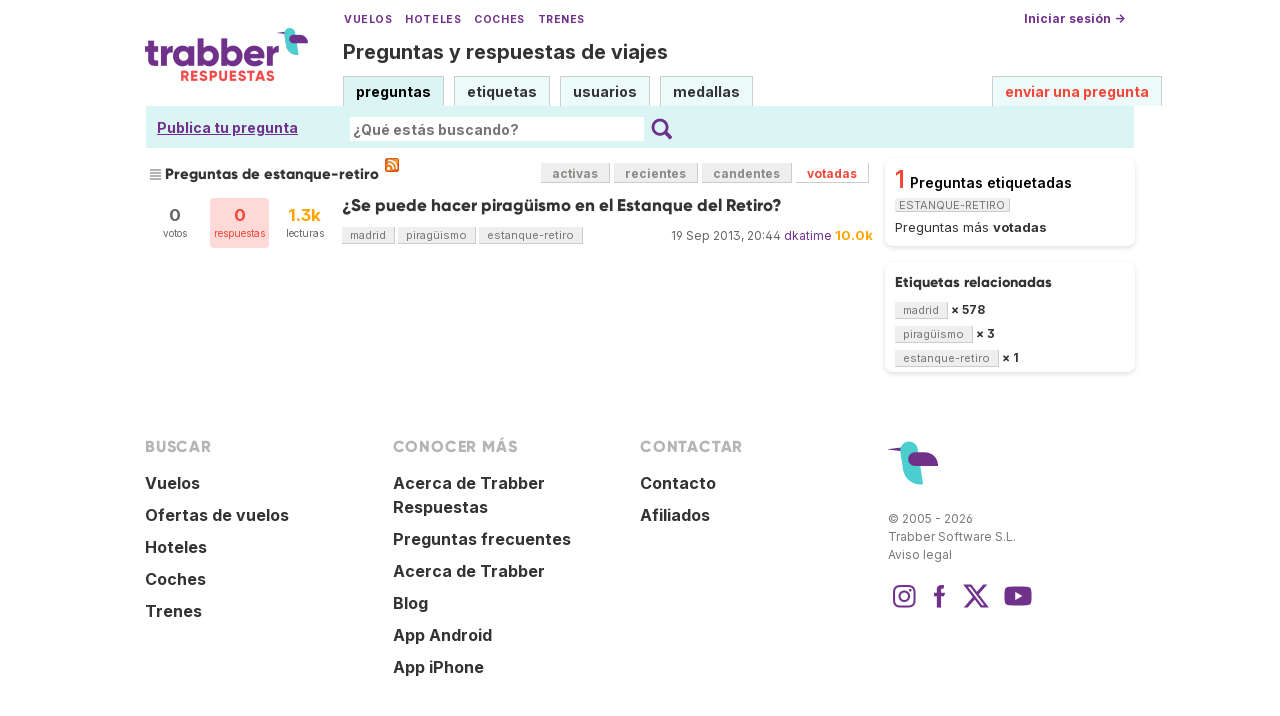

--- FILE ---
content_type: text/html; charset=UTF-8
request_url: https://respuestas.trabber.com/etiquetas/estanque-retiro/?sort=mostvoted
body_size: 4581
content:
<!DOCTYPE html>
<html>
<!-- base_content.html -->

    <head>
        <title>Preguntas de estanque-retiro - Trabber Respuestas</title>
        <meta name="description" content="Questions and answers about  on Trabber Respuestas - preguntas y respuestas de viajes"/>
        <meta name="keywords" content="Trabber viajes preguntas respuestas foro comunidad viajeros"/>
        <meta property="og:image" content="https://respuestas.trabber.com/m/default/media/images/logo-respuestas-square.png"/>
        
    


    
    <link rel="alternate" type="application/rss+xml" title="RSS" href="/etiquetas/estanque-retiro/?type=rss"/>
    

        <meta http-equiv="Content-Type" content="text/html; charset=UTF-8"/>
        <meta name="viewport" content="width=device-width, initial-scale=1">


        <link rel="apple-touch-icon" sizes="180x180" href="/m/default/media/favicon/xapple-touch-icon.png.pagespeed.ic.Aw5pK5XpVT.webp">
        <link rel="icon" type="image/png" sizes="32x32" href="/m/default/media/favicon/xfavicon-32x32.png.pagespeed.ic.N-5kJIHZAb.webp">
        <link rel="icon" type="image/png" sizes="16x16" href="/m/default/media/favicon/xfavicon-16x16.png.pagespeed.ic.ASrbYm4SVf.webp">
        <link rel="manifest" href="/m/default/media/favicon/site.webmanifest">
        <link rel="mask-icon" href="/m/default/media/favicon/safari-pinned-tab.svg" color="#70318b">
        <link rel="shortcut icon" href="/m/default/media/favicon/favicon.ico">
        <meta name="msapplication-TileColor" content="#70318b">
        <meta name="msapplication-config" content="/m/default/media/favicon/browserconfig.xml">
        <meta name="theme-color" content="#70318b">

        <link rel="stylesheet" href="https://ajax.googleapis.com/ajax/libs/jqueryui/1.8.24/themes/smoothness/jquery-ui.css">



        <link rel="stylesheet" href="https://www.trabber.es/css/style.min.css"/>
        <link href="/m/default/media/style/style.css" rel="stylesheet" type="text/css"/>
        
        
        <!--[if IE 6]>
        <style type="text/css">
        img, div, a { behavior: url(/m/default/media/iepngfix/iepngfix.htc) }
        </style>
        <![endif]-->
        

        <script src="https://ajax.googleapis.com/ajax/libs/jquery/1.4.4/jquery.min.js"></script>
        <script src="https://ajax.googleapis.com/ajax/libs/jqueryui/1.8.24/jquery-ui.min.js"></script>
        <script type="text/javascript">//<![CDATA[
var i18nLang='es';var appUrl='https://respuestas.trabber.com'
var scriptUrl='/'
var osqaSkin='default';var messages={username:'',confirm:"¿Estás seguro?",yes:"Sí",no:"No",message:"Mensaje:",cancel:"Cancelar",close:"Cerrar",ok:"Ok",matching_tags_url:"/matching_tags/",word:"palabra",words:"palabras",character:"carácter",characters:"carácteres"}
//]]></script>
        <script type="text/javascript" src="/m/default/media/js/osqa.main.js.pagespeed.jm.TqpHYakxxH.js"></script>



        <script async src="https://www.googletagmanager.com/gtag/js?id=G-VXFCN24B39"></script>
        <script>window.dataLayer=window.dataLayer||[];function gtag(){dataLayer.push(arguments);}gtag('js',new Date());gtag('config','G-VXFCN24B39');</script>

        <script>window.fbAsyncInit=function(){FB.init({appId:'117217151637870',version:'v6.0',status:true,cookie:true,xfbml:true});};</script>

        <script type="text/javascript">window.___gcfg={lang:'es'};</script>

        <script type="text/javascript">$(document).ready(function(){var ti=document.getElementById("id_title");if(ti){if(ti.value==""){ti.focus();}}});</script>

        


        
        
        <link rel="search" type="application/opensearchdescription+xml" href="/opensearch.xml" title="Buscar en Trabber Respuestas"/>
        
        

<script>window['gtag_enable_tcf_support']=true;gtag('consent','default',{'ad_user_data':'denied','ad_personalization':'denied','ad_storage':'denied','wait_for_update':500});</script>
<script data-ad-client="ca-pub-1797829400953831" async src="https://pagead2.googlesyndication.com/pagead/js/adsbygoogle.js"></script>
<script>window.googlefc=window.googlefc||{};window.googlefc.callbackQueue=window.googlefc.callbackQueue||[];window.googlefc.callbackQueue.push({'CONSENT_DATA_READY':()=>__tcfapi('addEventListener',2.2,function(data,success){if(success&&data.gdprApplies){if(data.eventStatus==='tcloaded'||data.eventStatus==='useractioncomplete'){var options={};if(data.publisher.consents[1]&&data.publisher.consents[8]){options.analytics_storage='granted';}else{options.analytics_storage='denied';}window.gtag('consent','update',options);}}else{window.gtag('consent','update',{'ad_user_data':'granted','ad_personalization':'granted','ad_storage':'granted','analytics_storage':'granted'});}})});</script>



    </head>
    <body>

        <div class="wrapper">
        
        <!-- template header.html -->


	<div id="roof">

        <div class="TopLinks">
            <a href="https://www.trabber.es/">Vuelos</a> <a href="https://www.trabber.es/hoteles/">Hoteles</a> <a href="https://www.trabber.es/coches/">Coches</a> <a href="https://www.trabber.es/trenes/">Trenes</a>
        </div>





        <div class="logo">
			<a href="/">
				<img width="163" src="/m/default/media/images/163xNxlogo-respuestas.png.pagespeed.ic.kesVcNW-gj.webp" title="Ir a la página inicial" alt="Trabber Respuestas - preguntas y respuestas de viajes logo"/>
			</a>
		</div>
	  
		<div id="top">







		     <a href="/cuenta/entrar/">Iniciar sesión →</a> 
		</div>

    <div class="TaglineContainer">

        <p class="Tagline"><a href="https://respuestas.trabber.com/" title="Ir a la página inicial">Preguntas y respuestas de viajes</a></p>
    </div>

    <div id="nav">
        <a id="nav_questions" class="on" href="/preguntas/">preguntas</a><a id="nav_tags" href="/etiquetas/">etiquetas</a><a id="nav_users" href="/usuarios/">usuarios</a><a id="nav_badges" href="/medallas/">medallas</a>
        <a id="nav_ask" href="/preguntas/preguntar/" class="special">enviar una pregunta</a>
    </div>
  </div>

<!--    <div class="clear"></div> -->
  
	<div id="searchBar">

        <div class="askquestionsearchbar"><a style="text-decoration: underline" class="nav_ask" href="https://respuestas.trabber.com/preguntas/preguntar/">Publica tu pregunta</a></div>

    <form action="/buscar/" method="get">
        <input type="hidden" name="csrfmiddlewaretoken" value="kWcEGLQAtqeUWSjr3Egk6AYcXdEd2382YmbuShYSm6Du1ONPalVXu3YNqgHQkixI">
        <div class="searchdiv">
            <input type="image" name="Submit" value="Buscar" class="searchBtn" src="/m/default/media/images/search-icon.svg"/>
            <div class="searchInputBox"><input type="text" class="searchInput" value="" name="q" id="keywords" placeholder="¿Qué estás buscando?"/></div>

<!--            <a style="text-decoration:underline; margin-left: 15px" href="https://respuestas.trabber.com/preguntas/preguntar/">Enviar una pregunta</a>  -->

        </div>
        <div class="options" style="display: none">
            <input id="type-question" type="radio" value="question" name="t" checked="checked"/><label for="type-question">preguntas</label>
            <input id="type-tag" type="radio" value="tag" name="t"/><label for="type-tag">etiquetas</label>
            <input id="type-user" type="radio" value="user" name="t"/><label for="type-user">usuarios</label>
        </div>
    </form>
        <div style="clear:both"></div>
	</div>

	

<!-- end template header.html -->

        



<div id="wrapper">
    
    
    <div id="room">
        <div id="CALeftContainer">
            <div id="CALeft">
                

<div class="tabBar">
    



<h1 class="headQuestions">
    
        
            
                
                    Preguntas de estanque-retiro
                
            
        
    
</h1>
    <a class="feed-icon" style="background-image:url(/m/default/media/images/xfeed-icon-small.png.pagespeed.ic._5s6C5wYz8.webp)" href="/etiquetas/estanque-retiro/?type=rss" title="suscribirse al RSS de preguntas"></a>
    
<div class="tabsA"><a href="/etiquetas/estanque-retiro/" title="Preguntas actualizadas más recientemente">activas</a><a href="/etiquetas/estanque-retiro/?sort=recientes" title="Preguntas realizadas más recientemente">recientes</a><a href="/etiquetas/estanque-retiro/?sort=candentes" title="Preguntas más activas en las últimas 24 horas">candentes</a><a href="/etiquetas/estanque-retiro/?sort=mostvoted" class="on" title="Preguntas más votadas">votadas</a></div>

</div>
<div id="listA">
    
      
<div class="short-summary">
    <div class="counts">
        <div class="votes">
            <div class="item-count">0</div>
            <div>votos</div>
        </div>
        <div class="status  unanswered">
            <div class="item-count">0</div>
            <div>respuestas</div>
        </div>
        <div class="views">
             <div class="item-count"><span class="thousand">1.3k</span></div>
             <div>lecturas</div>
        </div>
    </div>

    <div class="question-summary-wrapper">
        <h2><a title="" href="/preguntas/8766/se-puede-hacer-piraguismo-en-el-estanque-del-retiro">¿Se puede hacer piragüismo en el Estanque del Retiro?</a></h2>
        
        <div class="userinfo">
            <span class="relativetime" title="19 de septiembre de 2013 a las 22:44">19 Sep 2013, 20:44</span>
            <a href="https://respuestas.trabber.com/usuarios/13/dkatime">dkatime</a><span class="score" title="9985 karma"><span class="thousand">10.0k</span></span>

        </div>

        <div class="tags">
            <a class="tag-link-madrid" href="/etiquetas/madrid/" title="ver preguntas etiquetadas  'madrid'" rel="tag">madrid</a>
            <a class="tag-link-piragüismo" href="/etiquetas/pirag%C3%BCismo/" title="ver preguntas etiquetadas  'piragüismo'" rel="tag">piragüismo</a>
            <a class="tag-link-estanque-retiro" href="/etiquetas/estanque-retiro/" title="ver preguntas etiquetadas  'estanque-retiro'" rel="tag">estanque-retiro</a>
        </div>
    </div>

</div>
    
</div>

    <div class="pager"></div>
    



            </div>
        </div>
        <div id="CARight">
            
    <div class="boxC"><div class="questions-count">
        1<span style="color:black;font-size:14px;margin-left:5px">Preguntas etiquetadas <span class="tag">estanque-retiro</span></span></div><div><p class="nomargin">
            Preguntas más <strong>votadas</strong></p></div></div>



    



    <div class="boxC">
        <h3 class="subtitle">Etiquetas relacionadas</h3>
        <div class="tags" id="recent-tags">
            
                <a rel="tag" class="tag-link-madrid" title="ver preguntas etiquetadas 'madrid'" href="/etiquetas/madrid/">madrid</a>
                <span class="tag-number">&#215; 578</span>
                <br/>
            
                <a rel="tag" class="tag-link-piragüismo" title="ver preguntas etiquetadas 'piragüismo'" href="/etiquetas/pirag%C3%BCismo/">piragüismo</a>
                <span class="tag-number">&#215; 3</span>
                <br/>
            
                <a rel="tag" class="tag-link-estanque-retiro" title="ver preguntas etiquetadas 'estanque-retiro'" href="/etiquetas/estanque-retiro/">estanque-retiro</a>
                <span class="tag-number">&#215; 1</span>
                <br/>
            
        </div>
    </div>


    



        </div>
        <div id="tail" style="clear:both;">
            

    <div style="clear:both"></div>


        </div>
    </div>
    <div class="spacer3"></div>
</div>

        
            <div id="ground">
                


<footer class="footer">

    <div class="container mb-6 pb-6">
        <div class="columns">
            <div class="column">
                <h4 class="mb-4">Buscar</h4>
                <ul>
                    <li><a href="https://www.trabber.es/">Vuelos</a></li>
                    <li><a href="https://www.trabber.es/ofertas/">Ofertas de vuelos</a></li>
                    <li><a href="https://www.trabber.es/hoteles/">Hoteles</a></li>
                    <li><a href="https://www.trabber.es/coches/">Coches</a></li>
                    <li><a href="https://www.trabber.es/trenes/">Trenes</a></li>
                </ul>
            </div>
            <div class="column">
                <h4 class="mb-4">Conocer más</h4>
                <ul>
                    <li><a href="/acerca-de/">Acerca de Trabber Respuestas</a></li>
                    <li><a href="/preguntas-frecuentes/">Preguntas frecuentes</a></li>
                    <li><a href="https://www.trabber.es/show/about">Acerca de Trabber</a></li>
                    <li><a href="https://blog.trabber.com/">Blog</a></li>
                    <li><a href="https://play.google.com/store/apps/details?id=com.trabber.android&utm_campaign=respuestas-footer">App Android</a></li>
                    <li><a href="https://apps.apple.com/es/app/trabber-vuelos-hoteles-y-m%C3%A1s/id1447942035?pt=119548824&ct=respuestas-footer&mt=8">App iPhone</a></li>
                </ul>
            </div>
            <div class="column">
                <h4 class="mb-4">Contactar</h4>
                <ul>
                    <li><a href="https://www.trabber.es/contact" onclick="footerContact(); return false;">Contacto</a></li>
                    <li><a href="https://tradetracker.com/es/campaigns/viajes-y-vacaciones-26/trabber-27686/">Afiliados</a></li>
                </ul>
            </div>
            <div class="column">
                <span class="is-block mb-4"><img src="https://www.trabber.es/images/trabber-icon.svg" width="50" height="50"></span>
                <div class="legal is-size-7 has-text-grey mb-4">
                    <p>&copy; 2005 - 2026</p>
                    <p>Trabber Software S.L.</p>
                    <p><a href="https://www.trabber.es/show/legal">Aviso legal</a></p>
                </div>

                <div class="social">
                    <a target="_blank" rel="noopener" title="Trabber en Instagram" href="https://www.instagram.com/trabber/"><span class="sprite icon-instagram"></span></a>
                    <a target="_blank" rel="noopener" title="Trabber en Facebook" href="https://www.facebook.com/trabber"><span class="sprite icon-facebook"></span></a>
                    <a target="_blank" rel="noopener" title="síguenos vía X" href="https://x.com/Trabber"><span class="icon-social icon-x"></span></a>
                    <a target="_blank" rel="noopener" title="YouTube @trabber" href="https://www.youtube.com/@trabber"><span class="icon-social icon-youtube"></span></a>
                </div>
            </div>
        </div>

    </div>

</footer>

            </div>
        
        
        
        </div>

        <!-- Put all elements with fixed position here, IE6 fixed position fix: http://ryanfait.com/position-fixed-ie6/ -->
        <div class="notify" style="display:none">
            
                
            
            <a id="close-notify" onclick="notify.close(true)">&#215;</a>
        </div>
    </body>
</html>
<!-- end template base_content.html -->


--- FILE ---
content_type: text/html; charset=utf-8
request_url: https://www.google.com/recaptcha/api2/aframe
body_size: 267
content:
<!DOCTYPE HTML><html><head><meta http-equiv="content-type" content="text/html; charset=UTF-8"></head><body><script nonce="0iqjHRKRulMjj6_gyg6jbg">/** Anti-fraud and anti-abuse applications only. See google.com/recaptcha */ try{var clients={'sodar':'https://pagead2.googlesyndication.com/pagead/sodar?'};window.addEventListener("message",function(a){try{if(a.source===window.parent){var b=JSON.parse(a.data);var c=clients[b['id']];if(c){var d=document.createElement('img');d.src=c+b['params']+'&rc='+(localStorage.getItem("rc::a")?sessionStorage.getItem("rc::b"):"");window.document.body.appendChild(d);sessionStorage.setItem("rc::e",parseInt(sessionStorage.getItem("rc::e")||0)+1);localStorage.setItem("rc::h",'1768387236928');}}}catch(b){}});window.parent.postMessage("_grecaptcha_ready", "*");}catch(b){}</script></body></html>